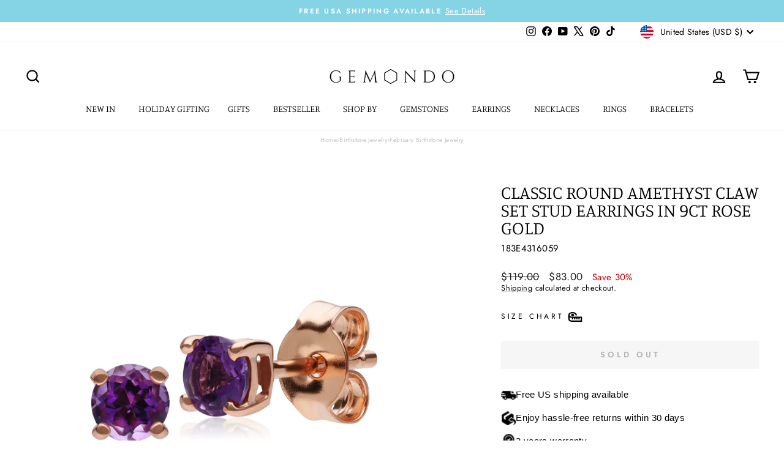

--- FILE ---
content_type: text/json
request_url: https://conf.config-security.com/model
body_size: 86
content:
{"title":"recommendation AI model (keras)","structure":"release_id=0x44:3f:64:4d:7f:66:46:2e:2b:5b:49:49:5a:35:66:6a:24:28:4e:78:32:2d:75:6e:7c:76:2b:73:3a;keras;zhbs05s69x1rvwghehy06oc7v37ymwc5yaczceuza9r45qjm9gdnenpkhxxikxqa1lv5575j","weights":"../weights/443f644d.h5","biases":"../biases/443f644d.h5"}